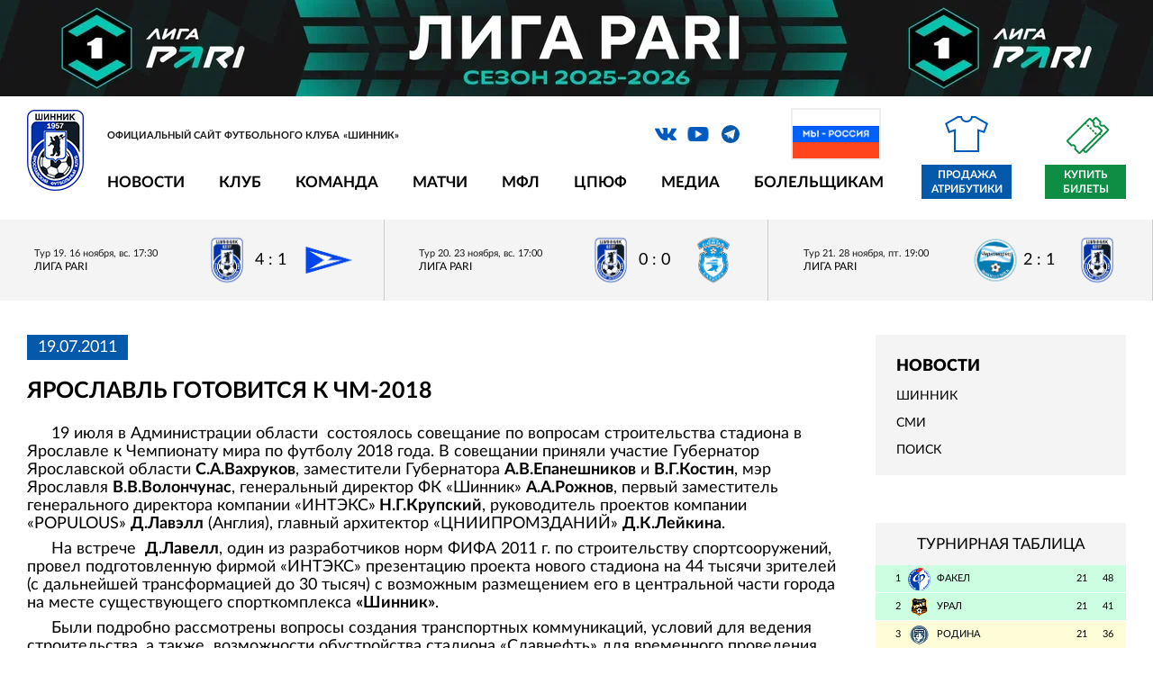

--- FILE ---
content_type: text/html; charset=utf-8
request_url: https://shinnik.com/news/234624/
body_size: 10030
content:
<!DOCTYPE html>
<html lang="ru">
<head>


<meta http-equiv="X-UA-Compatible" content="IE=edge">
<meta name="format-detection" content="telephone=no"/>
<meta name="format-detection" content="address=no"/>
<meta name="viewport" content="width=device-width, initial-scale=1">
<title>Ярославль готовится к ЧМ-2018</title>


<meta http-equiv="Content-Type" content="text/html; charset=utf-8" />
<meta name="robots" content="index, follow" />
<script type="text/javascript" data-skip-moving="true">(function(w, d, n) {var cl = "bx-core";var ht = d.documentElement;var htc = ht ? ht.className : undefined;if (htc === undefined || htc.indexOf(cl) !== -1){return;}var ua = n.userAgent;if (/(iPad;)|(iPhone;)/i.test(ua)){cl += " bx-ios";}else if (/Windows/i.test(ua)){cl += ' bx-win';}else if (/Macintosh/i.test(ua)){cl += " bx-mac";}else if (/Linux/i.test(ua) && !/Android/i.test(ua)){cl += " bx-linux";}else if (/Android/i.test(ua)){cl += " bx-android";}cl += (/(ipad|iphone|android|mobile|touch)/i.test(ua) ? " bx-touch" : " bx-no-touch");cl += w.devicePixelRatio && w.devicePixelRatio >= 2? " bx-retina": " bx-no-retina";var ieVersion = -1;if (/AppleWebKit/.test(ua)){cl += " bx-chrome";}else if ((ieVersion = getIeVersion()) > 0){cl += " bx-ie bx-ie" + ieVersion;if (ieVersion > 7 && ieVersion < 10 && !isDoctype()){cl += " bx-quirks";}}else if (/Opera/.test(ua)){cl += " bx-opera";}else if (/Gecko/.test(ua)){cl += " bx-firefox";}ht.className = htc ? htc + " " + cl : cl;function isDoctype(){if (d.compatMode){return d.compatMode == "CSS1Compat";}return d.documentElement && d.documentElement.clientHeight;}function getIeVersion(){if (/Opera/i.test(ua) || /Webkit/i.test(ua) || /Firefox/i.test(ua) || /Chrome/i.test(ua)){return -1;}var rv = -1;if (!!(w.MSStream) && !(w.ActiveXObject) && ("ActiveXObject" in w)){rv = 11;}else if (!!d.documentMode && d.documentMode >= 10){rv = 10;}else if (!!d.documentMode && d.documentMode >= 9){rv = 9;}else if (d.attachEvent && !/Opera/.test(ua)){rv = 8;}if (rv == -1 || rv == 8){var re;if (n.appName == "Microsoft Internet Explorer"){re = new RegExp("MSIE ([0-9]+[\.0-9]*)");if (re.exec(ua) != null){rv = parseFloat(RegExp.$1);}}else if (n.appName == "Netscape"){rv = 11;re = new RegExp("Trident/.*rv:([0-9]+[\.0-9]*)");if (re.exec(ua) != null){rv = parseFloat(RegExp.$1);}}}return rv;}})(window, document, navigator);</script>


<link href="/local/templates/2019/css/vendor.css?175608439744641" type="text/css"  data-template-style="true"  rel="stylesheet" />
<link href="/local/templates/2019/css/main.css?1756084397100686" type="text/css"  data-template-style="true"  rel="stylesheet" />
<link href="/local/templates/2019/style_old.css?175608439723619" type="text/css"  data-template-style="true"  rel="stylesheet" />
<link href="/bitrix/templates/shinnik/js/lightbox/lightbox.css?17560843884166" type="text/css"  data-template-style="true"  rel="stylesheet" />
<link href="/bitrix/templates/shinnik/js/jquery-ui-1.12.1.custom/jquery-ui.min.css?175608438816327" type="text/css"  data-template-style="true"  rel="stylesheet" />
<link href="/local/templates/2019/styles.css?175608439112" type="text/css"  data-template-style="true"  rel="stylesheet" />
<link href="/local/templates/2019/template_styles.css?176820850110438" type="text/css"  data-template-style="true"  rel="stylesheet" />







<link rel="shortcut icon" type="image/x-icon"      href="/favicon.ico">



	<meta property="og:title" content="Ярославль готовится к ЧМ-2018"/>
    <meta property="og:description" content=""/>
    <meta property="og:type" content="website"/>
    <meta property="og:url" content= "https://shinnik.com/news/234624/" />
    <meta property="og:image" content="https://shinnik.com/local/templates/2019/img/og-2024.jpg">
	<meta property='og:image:width' content="400" />
	<meta property='og:image:height' content="231" />
	<link rel='image_src' href="https://shinnik.com/local/templates/2019/img/og-2024.jpg" />

	<link rel="canonical" href="https://shinnik.com/news/234624/" />
	
	


<style>


.intro-slider-pre {
	min-height:302px;
	background:#ccc;
}

.flag {
	position: absolute;
	right: 272px;
	top: 4px;
}

.flag img {
	border: 2px solid #eee;
	width:100px; 
	height: auto
}


@media only screen and (max-width: 1279px) {
	
	.flag {
		display:none;	
	}
	
}
	
@media only screen and (max-width: 979px) {
	
	
	.header__nav,
	.header__social,
	.header__search {
		display:none;
	}
	
	.intro-slider-pre {
		width:100%;
		height:302px;
	}
	
	
}


</style>



<body class="site_ru">

		
	
			 <div class="fnl2020_mobile"><a rel="nofollow" target="_blank" href="https://fnl.pro/pari"><img src="/upload/liga-pari_dark_1920x161.jpg" style="width:100%; height:auto;"></a></div>
		
	
	

  <!-- wrapper -->
  <div class="wrapper-page">


    <!-- mobile -->
  <div class="mobile-menu">
    <div class="mobile-menu__nav"></div>
    <div class="mobile-menu__inner">
      <div class="mobile-menu__close"></div>
    </div>
  </div>
    

	 <div class="fnl2020_desktop"><a rel="nofollow" target="_blank" href="https://fnl.pro/pari"><img src="/upload/liga-pari_dark_1920x161.jpg" style="width:100%; height:auto;"></a></div>
		

		


		  
	
    <!-- header  -->
    <header class="header">
	
	

      <div class="container">
	  

	  	
	  

			
			
        <!-- line first -->
        <div class="header__info">
          <!-- logo -->
          <div class="logo header__logo">
            <a href="/" class="logo__link">
              <img src="/local/templates/2019/img/shinnik_logo_2022.png" style="" alt="" title="">
            </a>
            <div class="logo__description">Официальный сайт футбольного клуба «Шинник»</div>
          </div>
          <!-- social -->
		  
		  <div class="header__social">
          <ul class="social">
		  
		  		  
            <li class="social__item">
              <a rel="nofollow" target="_blank" href="https://vk.com/fcshinnik" class="social__link icon_vk icon"></a>
            </li>
            <li class="social__item">
              <a rel="nofollow" target="_blank" href="https://www.youtube.com/user/fcshinnik" class="social__link icon_yo icon"></a>
            </li>
            <li class="social__item">
              <a rel="nofollow" target="_blank" href="https://t.me/fc_shinnik" class="social__link icon_tg icon"></a>
            </li>
          </ul>
		  
		  <div class="flag">
			<img src="/upload/media/partners/rf.jpg">
		  </div>	
		  
		  </div>
		  
		  

          <!-- search -->
          <div class="search header__search">
          </div>


			  	
	 
		  
        </div>
        <!-- line two -->
        <div class="header__nav">
          <!-- menu -->


<ul class="menu header__menu">
			<li class="menu__item">
		  <a href="#" class="menu__link" onclick="return false;" style="cursor:default;">Новости</a>
		  <!-- menu inner -->
		  <ul class="menu-inner">
							<li class="menu-inner__item">
					<a href="/news/" class="menu-inner__link">Шинник</a>
				</li>
							<li class="menu-inner__item">
					<a href="/press/" class="menu-inner__link">СМИ</a>
				</li>
							<li class="menu-inner__item">
					<a href="/search/" class="menu-inner__link">Поиск</a>
				</li>
					  </ul>
		</li>
			<li class="menu__item">
		  <a href="#" class="menu__link" onclick="return false;" style="cursor:default;">Клуб</a>
		  <!-- menu inner -->
		  <ul class="menu-inner">
							<li class="menu-inner__item">
					<a href="/club/rukovodstvo/" class="menu-inner__link">Руководство</a>
				</li>
							<li class="menu-inner__item">
					<a href="/club/sotrudniki/" class="menu-inner__link">Сотрудники</a>
				</li>
							<li class="menu-inner__item">
					<a href="/club/Spravka/" class="menu-inner__link">О клубе</a>
				</li>
							<li class="menu-inner__item">
					<a href="/club/history/" class="menu-inner__link">История</a>
				</li>
							<li class="menu-inner__item">
					<a href="/club/logotip/" class="menu-inner__link">Логотип</a>
				</li>
							<li class="menu-inner__item">
					<a href="/club/maskot/" class="menu-inner__link">Маскот</a>
				</li>
							<li class="menu-inner__item">
					<a href="/club/partnery/" class="menu-inner__link">Партнерам</a>
				</li>
							<li class="menu-inner__item">
					<a href="/club/infrastructure/stadion/" class="menu-inner__link">Стадион</a>
				</li>
							<li class="menu-inner__item">
					<a href="/club/infrastructure/stadion/pravila-povedeniya-zritelei/" class="menu-inner__link">Правила поведения зрителей</a>
				</li>
							<li class="menu-inner__item">
					<a href="/club/contacts/" class="menu-inner__link">Контакты</a>
				</li>
					  </ul>
		</li>
			<li class="menu__item">
		  <a href="#" class="menu__link" onclick="return false;" style="cursor:default;">Команда</a>
		  <!-- menu inner -->
		  <ul class="menu-inner">
							<li class="menu-inner__item">
					<a href="/team/basic/" class="menu-inner__link">Состав команды</a>
				</li>
							<li class="menu-inner__item">
					<a href="/team/trainer/" class="menu-inner__link">Тренерский штаб</a>
				</li>
							<li class="menu-inner__item">
					<a href="/team/med/" class="menu-inner__link">Медицинская служба</a>
				</li>
							<li class="menu-inner__item">
					<a href="/team/admin/" class="menu-inner__link">Административный состав</a>
				</li>
					  </ul>
		</li>
			<li class="menu__item">
		  <a href="#" class="menu__link" onclick="return false;" style="cursor:default;">Матчи</a>
		  <!-- menu inner -->
		  <ul class="menu-inner">
							<li class="menu-inner__item">
					<a href="/results/" class="menu-inner__link">Матчи «Шинника»</a>
				</li>
							<li class="menu-inner__item">
					<a href="/results/tours/" class="menu-inner__link">Календарь игр</a>
				</li>
							<li class="menu-inner__item">
					<a href="/results/table.php" class="menu-inner__link">Таблица</a>
				</li>
							<li class="menu-inner__item">
					<a href="/opponents/" class="menu-inner__link">Соперники</a>
				</li>
							<li class="menu-inner__item">
					<a href="/results/stat/" class="menu-inner__link">Статистика</a>
				</li>
							<li class="menu-inner__item">
					<a href="/archive/" class="menu-inner__link">Архив</a>
				</li>
					  </ul>
		</li>
			<li class="menu__item">
		  <a href="#" class="menu__link" onclick="return false;" style="cursor:default;">МФЛ</a>
		  <!-- menu inner -->
		  <ul class="menu-inner">
							<li class="menu-inner__item">
					<a href="/youth/players/" class="menu-inner__link">Состав команды</a>
				</li>
							<li class="menu-inner__item">
					<a href="/youth/trainer/" class="menu-inner__link">Тренерский штаб</a>
				</li>
							<li class="menu-inner__item">
					<a href="/youth/calendar/" class="menu-inner__link">Календарь</a>
				</li>
							<li class="menu-inner__item">
					<a href="/youth/table/" class="menu-inner__link">Турнирная таблица</a>
				</li>
					  </ul>
		</li>
			<li class="menu__item">
		  <a href="#" class="menu__link" onclick="return false;" style="cursor:default;">ЦПЮФ</a>
		  <!-- menu inner -->
		  <ul class="menu-inner">
							<li class="menu-inner__item">
					<a href="/school/" class="menu-inner__link">Общая информация</a>
				</li>
					  </ul>
		</li>
			<li class="menu__item">
		  <a href="#" class="menu__link" onclick="return false;" style="cursor:default;">Медиа</a>
		  <!-- menu inner -->
		  <ul class="menu-inner">
							<li class="menu-inner__item">
					<a href="/media/photo/" class="menu-inner__link">Фотогалерея</a>
				</li>
							<li class="menu-inner__item">
					<a href="/media/video/" class="menu-inner__link">Видео</a>
				</li>
							<li class="menu-inner__item">
					<a href="/media/archive/" class="menu-inner__link">Архивные фото</a>
				</li>
							<li class="menu-inner__item">
					<a href="/media/files/" class="menu-inner__link">Файлы</a>
				</li>
					  </ul>
		</li>
			<li class="menu__item">
		  <a href="#" class="menu__link" onclick="return false;" style="cursor:default;">Болельщикам</a>
		  <!-- menu inner -->
		  <ul class="menu-inner">
							<li class="menu-inner__item">
					<a href="/shop/adress/" class="menu-inner__link">Точки продаж атрибутики</a>
				</li>
							<li class="menu-inner__item">
					<a href="/tickets/" class="menu-inner__link">Билеты</a>
				</li>
							<li class="menu-inner__item">
					<a href="/chat/guest/" class="menu-inner__link">Гостевая книга</a>
				</li>
							<li class="menu-inner__item">
					<a href="/bet/" class="menu-inner__link">Турнир прогнозов</a>
				</li>
							<li class="menu-inner__item">
					<a href="/service/feedback.php" class="menu-inner__link">Обратная связь</a>
				</li>
					  </ul>
		</li>
	</ul>	          <!-- store -->

            <a style="display:none" href="/shop/" rel="nofollow" class="link-store header__link-store icon_store icon">Интернет магазин</a>

            <a href="https://vk.com/market-27342817?screen=group" target="_blank" rel="nofollow" class="link-store header__link-store icon_store icon">Продажа атрибутики</a>

            <a href="https://bilet.shinnik.com/shop" target="_blank" class="link-ticket">Купить билеты</a>

        </div>
      </div>
    </header>	
	
	

	
	
       <!-- intro  -->
    <div class="intro-math">
      <!-- intro slider -->
      <div class="block-intro-math">
        <!-- intro-math history -->
		
		





        <div class="intro-math-play">
		

		
			
          <a href="/news/646514/" class="intro-math-play__item ">
            <span class="intro-math-play__info">
              <span class="intro-math-play__date">Тур 19. 16 ноября, вс. 17:30</span>
              <span class="intro-math-play__status">
									 Лига PARI
							  </span>
            </span>
            <span class="intro-math-play__result">
              <span class="intro-math-play__result-item">
                <img src="/upload/iblock/2ae/56k9qy36wgonl4mgwmhuifdi71blnk64/team_100_27.png" alt="">
              </span>
              <span class="intro-math-play__result-number">4 : 1</span>

				
							  
              <span class="intro-math-play__result-item">
                <img src="/upload/iblock/994/5x0ug5hg4arq3dtqqhguzjs3aiy4xbo4/team_100_197.png" alt="">
              </span>
            </span>
          </a>

		
			
          <a href="/news/647107/" class="intro-math-play__item ">
            <span class="intro-math-play__info">
              <span class="intro-math-play__date">Тур 20. 23 ноября, вс. 17:00</span>
              <span class="intro-math-play__status">
									 Лига PARI
							  </span>
            </span>
            <span class="intro-math-play__result">
              <span class="intro-math-play__result-item">
                <img src="/upload/iblock/2ae/56k9qy36wgonl4mgwmhuifdi71blnk64/team_100_27.png" alt="">
              </span>
              <span class="intro-math-play__result-number">0 : 0</span>

				
							  
              <span class="intro-math-play__result-item">
                <img src="/upload/iblock/23a/g0rie9a24ke4zkxaige8ckd1zeji6yso/team_100_72.png" alt="">
              </span>
            </span>
          </a>

		
			
          <a href="/news/647571/" class="intro-math-play__item ">
            <span class="intro-math-play__info">
              <span class="intro-math-play__date">Тур 21. 28 ноября, пт. 19:00</span>
              <span class="intro-math-play__status">
									 Лига PARI
							  </span>
            </span>
            <span class="intro-math-play__result">
              <span class="intro-math-play__result-item">
                <img src="/upload/iblock/dd0/0fpe5vvy7jcsa2w5hq10lynjkgat4iod/team_100_26.png" alt="">
              </span>
              <span class="intro-math-play__result-number">2 : 1</span>

				
							  
              <span class="intro-math-play__result-item">
                <img src="/upload/iblock/2ae/56k9qy36wgonl4mgwmhuifdi71blnk64/team_100_27.png" alt="">
              </span>
            </span>
          </a>
			  
		  


        </div>
		
		
		
		
		

	  


	  
	  		
		

      </div>
    </div>
	
	




	
	
  <main class="main">
      <div class="container">


 

        <!-- content -->
        <div class="wrapper-aside main__wrapper-aside">
		<div class="wrapper-aside__play-info content_block">
         






	

<script data-skip-moving="true">
  function resizeIframe(obj) {
	console.log( 'resizeIframe' );
	h=obj.contentWindow.document.body.scrollHeight + 'px';
	console.log(h);
	obj.style.height = h;
  }
</script>  


 


<div class="news-detail">
			<span class="news-date-time">19.07.2011</span>
				<h1>Ярославль готовится к ЧМ-2018</h1>
	
	
 			 
<p>19 июля в Администрации области <span> </span>состоялось совещание по вопросам строительства стадиона в Ярославле к Чемпионату мира по футболу 2018 года. В совещании приняли участие Губернатор Ярославской области <b>С.А.Вахруков</b>, заместители Губернатора <b>А.В.Епанешников</b> и <b>В.Г.Костин</b>, мэр Ярославля <b>В.В.Волончунас</b>, генеральный директор ФК &laquo;Шинник&raquo; <b>А.А.Рожнов</b>, первый заместитель генерального директора компании &laquo;ИНТЭКС&raquo;<b> Н.Г.Крупский</b>, руководитель проектов компании &laquo;<span lang="EN-US">POPULOUS</span>&raquo; <b>Д.Лавэлл</b> (Англия), главный архитектор &laquo;ЦНИИПРОМЗДАНИЙ&raquo; <b>Д.К.Лейкина</b>.</p>
 
<p>На встрече <span> </span><b>Д.Лавелл</b>, один из разработчиков норм ФИФА 2011 г. по строительству спортсооружений, провел подготовленную фирмой &laquo;ИНТЭКС&raquo; презентацию проекта нового стадиона на 44 тысячи зрителей (с дальнейшей трансформацией до 30 тысяч) с возможным размещением его в центральной части города<span>  </span>на месте существующего спорткомплекса <b>&laquo;Шинник&raquo;</b>. </p>
 
<p>Были подробно рассмотрены вопросы создания транспортных коммуникаций, условий для ведения строительства, а также<span>  </span>возможности обустройства стадиона &laquo;Славнефть&raquo; для временного проведения <b>&laquo;Шинником&raquo;</b> календарных матчей<span>  </span>на период реконструкции.</p>
 
<p>Представленный проект подготовлен с учетом необходимости максимального сохранения архитектурного облика города. Предусмотрено зонирование близлежащих к стадиону площадей для размещения на них фан-зон, пресс-центров, помещений для стюардов, <span lang="EN-US">VIP</span>-стоянок.</p>
 
<p>По итогам совещания Губернатор дал поручение по созданию рабочей группы из представителей области, города , футбольного клуба<span>  </span>&laquo;Шинник&raquo; и компании &laquo;ИНТЭКС&raquo;, которая будет должна до 1 сентября подготовить несколько предпроектных вариантов решения по строительству стадиона.</p>
 
<p> </p>
  	

		
	
	
	

	
<br/><br/>
	<div style="text-align:right; color:#777">	
							Количество показов:&nbsp;4250			<br />
				</div>

	
</div>








		
	
           </div>
		   
		 
          <!-- aside -->
          <aside class="aside wrapper-aside__aside" style="display:inline-block;">



<div class="category" style="margin-bottom:32px; padding-top:12px; margin-top:0px;">
	<div class="submenu" style="font-size:18px; font-weight:bold; text-transform: uppercase; margin-bottom:12px;"><b>Новости</b></div>
	
			<div class="submenu"><a  href="/news/">Шинник</a></div>
		
		
				
				
			<div class="submenu"><a  href="/press/">СМИ</a></div>
		
		
				
				
			<div class="submenu"><a  href="/search/">Поиск</a></div>
		
		
				
				
		
</div>



	


<div id="comp_beeccb47bd6e440f269269239f8a248f"></div>
<br/>



		<div class="standings">
		<div class="standings__header">Турнирная таблица</div>
          <!-- list standings -->

          <ul class="list-standings">
		  
		  			
					  
            <li class="list-standings__item list-standings__item_green">
              <a href="/opponents/635120/" class="list-standings__link ">
                <div class="list-standings__number">1</div>
                <div class="list-standings__logo">
                  <img src="/upload/resize_cache/iblock/770/v0uyt0g950oxgf2849ux2nyjpu8nebjo/25_25_2/team_100_24.png" alt="">
                </div>
                <div class="list-standings__name">Факел</div>
                <div class="list-standings__points">21</div>
                <div class="list-standings__game">48</div>
              </a>
            </li>
					
					  
            <li class="list-standings__item list-standings__item_green">
              <a href="/opponents/635118/" class="list-standings__link ">
                <div class="list-standings__number">2</div>
                <div class="list-standings__logo">
                  <img src="/upload/resize_cache/iblock/ea9/3pa009sv6801ivd4lyba1wwm7vmua86i/25_25_2/team_100_23.png" alt="">
                </div>
                <div class="list-standings__name">Урал</div>
                <div class="list-standings__points">21</div>
                <div class="list-standings__game">41</div>
              </a>
            </li>
					
					  
            <li class="list-standings__item list-standings__item_yellow">
              <a href="/opponents/635112/" class="list-standings__link ">
                <div class="list-standings__number">3</div>
                <div class="list-standings__logo">
                  <img src="/upload/resize_cache/iblock/bf9/nhdbilfhz63dgvrfzz26eg4lz9qpcbg8/25_25_2/team_100_226.png" alt="">
                </div>
                <div class="list-standings__name">Родина</div>
                <div class="list-standings__points">21</div>
                <div class="list-standings__game">36</div>
              </a>
            </li>
					
					  
            <li class="list-standings__item list-standings__item_yellow">
              <a href="/opponents/635116/" class="list-standings__link ">
                <div class="list-standings__number">4</div>
                <div class="list-standings__logo">
                  <img src="/upload/resize_cache/iblock/d5b/0y2sigegyth1piqqcwzmus03a4auf6p2/25_25_2/team_100_267.png" alt="">
                </div>
                <div class="list-standings__name">Спартак</div>
                <div class="list-standings__points">21</div>
                <div class="list-standings__game">34</div>
              </a>
            </li>
					
					  
            <li class="list-standings__item ">
              <a href="/opponents/635110/" class="list-standings__link ">
                <div class="list-standings__number">5</div>
                <div class="list-standings__logo">
                  <img src="/upload/resize_cache/iblock/6af/6nyixu3715fuv1tvo79s4ye6i3bm4c4h/25_25_2/team_100_15.png" alt="">
                </div>
                <div class="list-standings__name">КАМАЗ</div>
                <div class="list-standings__points">21</div>
                <div class="list-standings__game">32</div>
              </a>
            </li>
					
					  
            <li class="list-standings__item ">
              <a href="/opponents/635122/" class="list-standings__link ">
                <div class="list-standings__number">6</div>
                <div class="list-standings__logo">
                  <img src="/upload/resize_cache/iblock/bcf/tytz0nv7uiaf0jrp5gvi29w49kljxkru/25_25_2/team_100_159.png" alt="">
                </div>
                <div class="list-standings__name">Челябинск</div>
                <div class="list-standings__points">21</div>
                <div class="list-standings__game">32</div>
              </a>
            </li>
					
					  
            <li class="list-standings__item ">
              <a href="/opponents/635113/" class="list-standings__link ">
                <div class="list-standings__number">7</div>
                <div class="list-standings__logo">
                  <img src="/upload/resize_cache/iblock/8e7/ol911hudxvrx95q2getsredwbesjap6y/25_25_2/team_100_182.png" alt="">
                </div>
                <div class="list-standings__name">Ротор</div>
                <div class="list-standings__points">21</div>
                <div class="list-standings__game">30</div>
              </a>
            </li>
					
					  
            <li class="list-standings__item ">
              <a href="/opponents/635114/" class="list-standings__link ">
                <div class="list-standings__number">8</div>
                <div class="list-standings__logo">
                  <img src="/upload/resize_cache/iblock/83f/25xna8lc1r9ujxdap0m6wzb5qs7ivliu/25_25_2/team_100_20.png" alt="">
                </div>
                <div class="list-standings__name">СКА-Хабаровск</div>
                <div class="list-standings__points">21</div>
                <div class="list-standings__game">29</div>
              </a>
            </li>
					
					  
            <li class="list-standings__item ">
              <a href="/opponents/635111/" class="list-standings__link ">
                <div class="list-standings__number">9</div>
                <div class="list-standings__logo">
                  <img src="/upload/resize_cache/iblock/db4/omuoy0syo80e6tvdo5t0v3lwajg2t8de/25_25_2/team_100_32.png" alt="">
                </div>
                <div class="list-standings__name">Нефтехимик</div>
                <div class="list-standings__points">21</div>
                <div class="list-standings__game">28</div>
              </a>
            </li>
					
					  
            <li class="list-standings__item ">
              <a href="/opponents/635107/" class="list-standings__link ">
                <div class="list-standings__number">10</div>
                <div class="list-standings__logo">
                  <img src="/upload/resize_cache/iblock/6ee/t8bqykk63i4qtpbed7qb40rp5mtpgo1l/25_25_2/team_100_63.png" alt="">
                </div>
                <div class="list-standings__name">Арсенал</div>
                <div class="list-standings__points">21</div>
                <div class="list-standings__game">28</div>
              </a>
            </li>
					
					  
            <li class="list-standings__item ">
              <a href="/results/" class="list-standings__link hover">
                <div class="list-standings__number">11</div>
                <div class="list-standings__logo">
                  <img src="/upload/resize_cache/iblock/2ae/56k9qy36wgonl4mgwmhuifdi71blnk64/25_25_2/team_100_27.png" alt="">
                </div>
                <div class="list-standings__name">Шинник</div>
                <div class="list-standings__points">21</div>
                <div class="list-standings__game">26</div>
              </a>
            </li>
					
					  
            <li class="list-standings__item ">
              <a href="/opponents/635123/" class="list-standings__link ">
                <div class="list-standings__number">12</div>
                <div class="list-standings__logo">
                  <img src="/upload/resize_cache/iblock/dd0/0fpe5vvy7jcsa2w5hq10lynjkgat4iod/25_25_2/team_100_26.png" alt="">
                </div>
                <div class="list-standings__name">Черноморец</div>
                <div class="list-standings__points">21</div>
                <div class="list-standings__game">24</div>
              </a>
            </li>
					
					  
            <li class="list-standings__item ">
              <a href="/opponents/635109/" class="list-standings__link ">
                <div class="list-standings__number">13</div>
                <div class="list-standings__logo">
                  <img src="/upload/resize_cache/iblock/4fc/07qiwpgqeizvt35orovw1zop7krbiw14/25_25_2/team_100_13.png" alt="">
                </div>
                <div class="list-standings__name">Енисей</div>
                <div class="list-standings__points">21</div>
                <div class="list-standings__game">23</div>
              </a>
            </li>
					
					  
            <li class="list-standings__item ">
              <a href="/opponents/635108/" class="list-standings__link ">
                <div class="list-standings__number">14</div>
                <div class="list-standings__logo">
                  <img src="/upload/resize_cache/iblock/5f2/pqqvswhgjgi55f5r3pn4yeuvpcvl8w2y/25_25_2/team_100_263.png" alt="">
                </div>
                <div class="list-standings__name">Волга</div>
                <div class="list-standings__points">21</div>
                <div class="list-standings__game">22</div>
              </a>
            </li>
					
					  
            <li class="list-standings__item ">
              <a href="/opponents/635117/" class="list-standings__link ">
                <div class="list-standings__number">15</div>
                <div class="list-standings__logo">
                  <img src="/upload/resize_cache/iblock/54b/envbf7ioi5y7mvbsx2695fo0asrgv9lf/25_25_2/team_100_22.png" alt="">
                </div>
                <div class="list-standings__name">Торпедо Москва</div>
                <div class="list-standings__points">21</div>
                <div class="list-standings__game">21</div>
              </a>
            </li>
					
					  
            <li class="list-standings__item list-standings__item_red">
              <a href="/opponents/635119/" class="list-standings__link ">
                <div class="list-standings__number">16</div>
                <div class="list-standings__logo">
                  <img src="/upload/resize_cache/iblock/4f7/hzkve50ilagjy7o6akvxhd72injh4t72/25_25_2/team_100_37.png" alt="">
                </div>
                <div class="list-standings__name">Уфа</div>
                <div class="list-standings__points">21</div>
                <div class="list-standings__game">20</div>
              </a>
            </li>
					
					  
            <li class="list-standings__item list-standings__item_red">
              <a href="/opponents/635115/" class="list-standings__link ">
                <div class="list-standings__number">17</div>
                <div class="list-standings__logo">
                  <img src="/upload/resize_cache/iblock/23a/g0rie9a24ke4zkxaige8ckd1zeji6yso/25_25_2/team_100_72.png" alt="">
                </div>
                <div class="list-standings__name">Сокол</div>
                <div class="list-standings__points">21</div>
                <div class="list-standings__game">16</div>
              </a>
            </li>
					
					  
            <li class="list-standings__item list-standings__item_red">
              <a href="/opponents/635121/" class="list-standings__link ">
                <div class="list-standings__number">18</div>
                <div class="list-standings__logo">
                  <img src="/upload/resize_cache/iblock/994/5x0ug5hg4arq3dtqqhguzjs3aiy4xbo4/25_25_2/team_100_197.png" alt="">
                </div>
                <div class="list-standings__name">Чайка</div>
                <div class="list-standings__points">21</div>
                <div class="list-standings__game">12</div>
              </a>
            </li>
			

          </ul>
          <!-- full list standings -->
          <a href="/results/table.php" class="link-full-standings">Подробная таблица</a>
        </div>


	
		
            <!-- soccer scorers -->
        <div class="scorers">

        </div>
           
		   
			
            <!-- social group -->
        <div class="social-group">
						<!-- VK Widget -->
			<div id="vk_groups"></div>
			        </div>
		
				
          </aside>
		    </div>
        </div>
      </div>
    </main>

    


<div class="container" style="padding: 0">


  
<!--noindex-->
<!--googleoff: all-->


      <!-- list partners -->
      <div class="list-partners list-partners1 wrapper-partners__list-partners" style="border-top: 2px solid #ccc; padding-top: 12px; padding-bottom: 12px; background-color: #eee">
	  

        <div class="list-partners__item">
			<a rel="nofollow" target="_blank" href="https://fnl.pro/pari" class="js_banner_link_577080"><img style="max-width:110px; max-height: 110px;" src="/upload/iblock/162/syijysaua7hny31xvvr95lho4vynzydq/pari.png" alt="PARI" title="PARI"></a>
        </div>
	
        <div class="list-partners__item">
			<a rel="nofollow" target="_blank" href="https://abinbevefes.ru/" class="js_banner_link_641797"><img style="max-width:110px; max-height: 110px;" src="/upload/iblock/ad9/khaon5wcawi2gwx4uhfu90vpzp23vcma/nn3.png" alt="Напитки Вместе" title="Напитки Вместе"></a>
        </div>
	
        <div class="list-partners__item">
			<a rel="nofollow" target="_blank" href="https://bookmaker-ratings.ru/bookmakers-homepage/luchshie-bukmekerskie-kontory/" class="js_banner_link_616701"><img style="max-width:110px; max-height: 110px;" src="/upload/iblock/126/7sec4rrqz5fvxksqxv3d0id0r0atyn6t/RB_Full.png" alt="Рейтинг букмекеров" title="Рейтинг букмекеров"></a>
        </div>
	
        <div class="list-partners__item">
			<a rel="nofollow" target="_blank" href="https://metaratings.ru/" class="js_banner_link_622906"><img style="max-width:110px; max-height: 110px;" src="/upload/iblock/7f9/d5rsmv8k79ymf5f6jh3kubqpz2o6w7w8/mmr.png" alt="metaratings" title="metaratings"></a>
        </div>
	
        <div class="list-partners__item">
			<a rel="nofollow" target="_blank" href="https://legalbet.ru/ratings/" class="js_banner_link_617855"><img style="max-width:110px; max-height: 110px;" src="/upload/iblock/ea5/6qu4skgd5ea8gk602du095eegobb1k4i/legalbet_logo.png" alt="legalbet" title="legalbet"></a>
        </div>
	
        <div class="list-partners__item">
			<a rel="nofollow" target="_blank" href="https://betonmobile.ru/" class="js_banner_link_616700"><img style="max-width:110px; max-height: 110px;" src="/upload/iblock/c1d/3pc5os6oywsg2vp8v050l66z37jqgv0x/Vertical_color.png" alt="Betonmobile" title="Betonmobile"></a>
        </div>
	
        <div class="list-partners__item">
			<a rel="nofollow" target="_blank" href="https://www.football-mania.ru/" class="js_banner_link_577027"><img style="max-width:110px; max-height: 110px;" src="/upload/iblock/7f1/dxje3cjmuqloxneqxerd0mye2ylujqz6/fm2.png" alt="football-mania" title="football-mania"></a>
        </div>
	
        <div class="list-partners__item">
			<a rel="nofollow" target="_blank" href="https://fnl.pro/pari" class="js_banner_link_631653"><img style="max-width:110px; max-height: 110px;" src="/upload/iblock/e90/66hucg3fup78i21p5ddhewu4szsx2kds/fnl2.png" alt="Футбольная национальная лига" title="Футбольная национальная лига"></a>
        </div>
	
        <div class="list-partners__item">
			<a rel="nofollow" target="_blank" href="http://www.rfs.ru/" class="js_banner_link_617856"><img style="max-width:110px; max-height: 110px;" src="/upload/iblock/54b/4tm11ant32vm4coglkawcwez2binkk2q/r3.png" alt="Российский футбольный союз" title="Российский футбольный союз"></a>
        </div>
	

    </div>


  
  <div style="background-color: #fff; padding-top: 12px; padding-bottom: 0px; font-size: 26px; text-align: center; color: #999; text-transform: uppercase;">Партнеры</div>
  
  
  <!-- partners -->
  <div class="wrapper-partners section" style="background-color: #fff; padding:20px 0px 40px 0px;">
      <!-- list partners -->
      <div class="list-partners list-partners3 wrapper-partners__list-partners">
	  

        <div class="list-partners__item">
			<a rel="nofollow" target="_blank" href="https://www.yarregion.ru/"><img style="max-width:160px; max-height: 140px;" src="/upload/iblock/530/yr.jpg" alt="Ярославская область" title="Ярославская область"></a>
        </div>
	
        <div class="list-partners__item">
			<a rel="nofollow" target="_blank" href="https://city-yaroslavl.ru/"><img style="max-width:160px; max-height: 140px;" src="/upload/iblock/2fc/Coat_of_Arms_of_Yaroslavl_1995_.png" alt="Мэрия города Ярославля" title="Мэрия города Ярославля"></a>
        </div>
	
        <div class="list-partners__item">
			<a rel="nofollow" target="_blank" href="https://jako-oren.ru/"><img style="max-width:160px; max-height: 140px;" src="/upload/iblock/fb2/ssytjzyxeg1o941wysbhwqb5j1ovh721/jako.jpg" alt="Jako" title="Jako"></a>
        </div>
	

    </div>
  </div>
  
    
  


<!--googleon: all-->
<!--/noindex--> </div>



<div style="text-align: right; margin-bottom: 0px; padding: 12px; font-size: 14px; color: #777;">
	Официальный сайт футбольного клуба «Шинник»
	© shinnik.com, 2026</div>

</div>


<!-- Yandex.Metrika counter -->
<!-- /Yandex.Metrika counter -->



<script type="text/javascript">if(!window.BX)window.BX={};if(!window.BX.message)window.BX.message=function(mess){if(typeof mess==='object'){for(let i in mess) {BX.message[i]=mess[i];} return true;}};</script>
<script type="text/javascript">(window.BX||top.BX).message({'JS_CORE_LOADING':'Загрузка...','JS_CORE_NO_DATA':'- Нет данных -','JS_CORE_WINDOW_CLOSE':'Закрыть','JS_CORE_WINDOW_EXPAND':'Развернуть','JS_CORE_WINDOW_NARROW':'Свернуть в окно','JS_CORE_WINDOW_SAVE':'Сохранить','JS_CORE_WINDOW_CANCEL':'Отменить','JS_CORE_WINDOW_CONTINUE':'Продолжить','JS_CORE_H':'ч','JS_CORE_M':'м','JS_CORE_S':'с','JSADM_AI_HIDE_EXTRA':'Скрыть лишние','JSADM_AI_ALL_NOTIF':'Показать все','JSADM_AUTH_REQ':'Требуется авторизация!','JS_CORE_WINDOW_AUTH':'Войти','JS_CORE_IMAGE_FULL':'Полный размер'});</script><script type="text/javascript" src="/bitrix/js/main/core/core.js?1756084384488224"></script><script>BX.setJSList(['/bitrix/js/main/core/core_ajax.js','/bitrix/js/main/core/core_promise.js','/bitrix/js/main/polyfill/promise/js/promise.js','/bitrix/js/main/loadext/loadext.js','/bitrix/js/main/loadext/extension.js','/bitrix/js/main/polyfill/promise/js/promise.js','/bitrix/js/main/polyfill/find/js/find.js','/bitrix/js/main/polyfill/includes/js/includes.js','/bitrix/js/main/polyfill/matches/js/matches.js','/bitrix/js/ui/polyfill/closest/js/closest.js','/bitrix/js/main/polyfill/fill/main.polyfill.fill.js','/bitrix/js/main/polyfill/find/js/find.js','/bitrix/js/main/polyfill/matches/js/matches.js','/bitrix/js/main/polyfill/core/dist/polyfill.bundle.js','/bitrix/js/main/core/core.js','/bitrix/js/main/polyfill/intersectionobserver/js/intersectionobserver.js','/bitrix/js/main/lazyload/dist/lazyload.bundle.js','/bitrix/js/main/polyfill/core/dist/polyfill.bundle.js','/bitrix/js/main/parambag/dist/parambag.bundle.js']);
BX.setCSSList(['/bitrix/js/main/lazyload/dist/lazyload.bundle.css','/bitrix/js/main/parambag/dist/parambag.bundle.css']);</script>
<script type="text/javascript">(window.BX||top.BX).message({'LANGUAGE_ID':'ru','FORMAT_DATE':'DD.MM.YYYY','FORMAT_DATETIME':'DD.MM.YYYY HH:MI:SS','COOKIE_PREFIX':'BITRIX_SM','SERVER_TZ_OFFSET':'10800','UTF_MODE':'Y','SITE_ID':'ru','SITE_DIR':'/','USER_ID':'','SERVER_TIME':'1769683128','USER_TZ_OFFSET':'0','USER_TZ_AUTO':'Y','bitrix_sessid':'149c071c207328033a318e008d0ba16d'});</script><script type="text/javascript" src="/bitrix/js/twim.recaptchafree/script.js?17560843874421"></script>
<script type="text/javascript" src="https://www.google.com/recaptcha/api.js?onload=onloadRecaptchafree&render=explicit&hl=ru"></script>


<script type="text/javascript" src="/local/templates/2019/js/vendor.js?1756084397633175"></script>
<script type="text/javascript" src="/local/templates/2019/js/all_pages.js?175608439714043"></script>
<script type="text/javascript" src="/bitrix/templates/shinnik/js/lightbox/lightbox-2.6.min.js?17560843887389"></script>
<script type="text/javascript" src="/local/templates/2019/js/zoomsl-3.0.js?175608439744850"></script>
<script type="text/javascript" src="/bitrix/templates/shinnik/js/jquery.tablesorter.js?175608438840914"></script>
<script type="text/javascript" src="/bitrix/templates/shinnik/js/jquery-ui-1.12.1.custom/jquery-ui.js?175608438865589"></script>
<script type="text/javascript" src="/local/templates/2019/js/addon.js?17560843973534"></script>
<script type="text/javascript" src="/local/templates/2019/js/lazy.js?17560843972336"></script>


<script>

/*
$( document ).ready(function() {
	
	$('.news-detail iframe').on("load", function() {
		console.log( 'load' );
	});
		
	setTimeout(() => {
		let iframeHead = $("#fnl_game").contents().find("head");
		console.log( iframeHead );
		let iframeCSS = "<style>html{font-size: 14px;}</style>";
		$(iframeHead).append(iframeCSS);
	}, 1000)


	
});
*/ 
</script><script type="text/javascript" src="//vk.com/js/api/openapi.js?146"></script>

<script type="text/javascript">
			VK.Widgets.Group("vk_groups", {mode: 3, width: "275"}, 27342817);
			</script>
<script>
	const PARTNERS1_COUNT = 9;
	const PARTNERS2_COUNT = 0;
	const PARTNERS3_COUNT = 3;
	//const PARTNERS4_COUNT = 0;
	
	
	$(document).ready(function () {
		
		$('.js_banner_link_577026').on('click', function() {
			//window.location.replace( '' )
			window.open('', '_blank');
		  });
		  
		  $('.js_banner_link_610911 img').css('max-width', '260px');
 
	});
</script>
<script type="text/javascript" >
   (function(m,e,t,r,i,k,a){m[i]=m[i]||function(){(m[i].a=m[i].a||[]).push(arguments)};
   m[i].l=1*new Date();k=e.createElement(t),a=e.getElementsByTagName(t)[0],k.async=1,k.src=r,a.parentNode.insertBefore(k,a)})
   (window, document, "script", "https://mc.yandex.ru/metrika/tag.js", "ym");

   ym(113302, "init", {
        clickmap:true,
        trackLinks:true,
        accurateTrackBounce:true
   });
</script>
</body>
</html>
